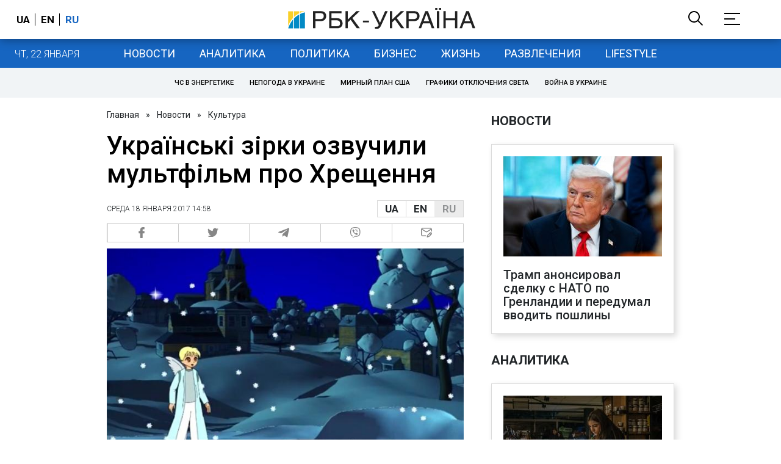

--- FILE ---
content_type: application/javascript; charset=utf-8
request_url: https://fundingchoicesmessages.google.com/f/AGSKWxWckdSR2NRdB2l_m_CGiivLLkHK01LYtEpyDSrZaLxJUOsOpwbxyeoG9K4AYnLrBcNwoSfrNRLu2vuFsmvhrWGMt2XQ3EwenvI0t06ajZmMs68IFmCBbrkbbhjoIFrlnjA2zANb2Bp1vkcVzhS8w7dikrMrw486IVL06arUUDuvlD_nYIfSShivDw==/_/ad_generator?/scanscoutplugin.,468x60-/advcounter./spo_show.asp?
body_size: -1288
content:
window['6d7fdff6-5097-41ab-b0c4-1e7f6218479d'] = true;

--- FILE ---
content_type: text/plain;charset=UTF-8
request_url: https://cdn.membrana.media/video/rbc/desktop/videoSources.json
body_size: 3715
content:
[{"id":978924,"src":"https://membrana-cdn.media/video/rbc/external-978924-20260120-desktop.mp4","poster":"https://membrana-cdn.media/video/rbc/external-978924-20260120-0.webp","duration":4869,"type":"video/mp4","publication_date":"2026-01-20","title":"Чому зуби ТАК дорого? Найгірша паста, гнилі пломби, як обманюють стоматологи | Ірина Пільх","targeting":{"urls":["/ukr/entertainment","/rus/entertainment","/rus/lifestyle","/ukr/lifestyle"]}},{"id":978487,"src":"https://membrana-cdn.media/video/rbc/external-978487-20260120-desktop.mp4","poster":"https://membrana-cdn.media/video/rbc/external-978487-20260120-0.webp","duration":274,"type":"video/mp4","publication_date":"2026-01-20","title":"Трамп забере Гренландію? Чому це дуже нагадує Путіна"},{"id":977930,"src":"https://membrana-cdn.media/video/rbc/external-977930-20260120-desktop.mp4","poster":"https://membrana-cdn.media/video/rbc/external-977930-20260120-0.webp","duration":249,"type":"video/mp4","publication_date":"2026-01-20","title":"Росія вдарила „Цирконом“ по енергетиці! Які наслідки?"},{"id":973374,"src":"https://membrana-cdn.media/video/rbc/external-973374-20260119-desktop.mp4","poster":"https://membrana-cdn.media/video/rbc/external-973374-20260119-0.webp","duration":274,"type":"video/mp4","publication_date":"2026-01-19","title":"Трамп забере Гренландію? Чому це дуже нагадує Путіна"},{"id":972647,"src":"https://membrana-cdn.media/video/rbc/external-972647-20260119-desktop.mp4","poster":"https://membrana-cdn.media/video/rbc/external-972647-20260119-0.webp","duration":208,"type":"video/mp4","publication_date":"2026-01-19","title":"Морози слабшають? Де в Україні стане тепліше"},{"id":964099,"src":"https://membrana-cdn.media/video/rbc/external-964099-20260117-desktop.mp4","poster":"https://membrana-cdn.media/video/rbc/external-964099-20260117-0.webp","duration":179,"type":"video/mp4","publication_date":"2026-01-17","title":"Стане ще холодніше? Коли в Україні потеплішає"},{"id":959880,"src":"https://membrana-cdn.media/video/rbc/external-959880-20260116-desktop.mp4","poster":"https://membrana-cdn.media/video/rbc/external-959880-20260116-0.webp","duration":481,"type":"video/mp4","publication_date":"2026-01-16","title":"Росія змушує обирати: що відбувається на фронті зараз"},{"id":954893,"src":"https://membrana-cdn.media/video/rbc/external-954893-20260115-desktop.mp4","poster":"https://membrana-cdn.media/video/rbc/external-954893-20260115-0.webp","duration":494,"type":"video/mp4","publication_date":"2026-01-15","title":"Київ у темряві. Стабілізація — не за дні"},{"id":949521,"src":"https://membrana-cdn.media/video/rbc/external-949521-20260114-desktop.mp4","poster":"https://membrana-cdn.media/video/rbc/external-949521-20260114-0.webp","duration":1758,"type":"video/mp4","publication_date":"2026-01-14","title":"Шмигаль обіцяє світло, Федоров — змінює армію: кадровий переворот у Раді"},{"id":948794,"src":"https://membrana-cdn.media/video/rbc/external-948794-20260114-desktop.mp4","poster":"https://membrana-cdn.media/video/rbc/external-948794-20260114-0.webp","duration":530,"type":"video/mp4","publication_date":"2026-01-14","title":"НАБУ проти Тимошенко: що відомо про справу"},{"id":943654,"src":"https://membrana-cdn.media/video/rbc/external-943654-20260113-desktop.mp4","poster":"https://membrana-cdn.media/video/rbc/external-943654-20260113-0.webp","duration":421,"type":"video/mp4","publication_date":"2026-01-13","title":"Київ у блекауті: без світла і тепла вже п’ятий день"},{"id":943159,"src":"https://membrana-cdn.media/video/rbc/external-943159-20260113-desktop.mp4","poster":"https://membrana-cdn.media/video/rbc/external-943159-20260113-0.webp","duration":289,"type":"video/mp4","publication_date":"2026-01-13","title":"РФ масовано атакувала енергетику: Київ, Харків, Одеса під ударом"},{"id":942536,"src":"https://membrana-cdn.media/video/rbc/external-942536-20260113-desktop.mp4","poster":"https://membrana-cdn.media/video/rbc/external-942536-20260113-0.webp","duration":212,"type":"video/mp4","publication_date":"2026-01-13","title":"«Орєшнік» в ООН: Радбез розглянув удар РФ біля кордонів НАТО"},{"id":940544,"src":"https://membrana-cdn.media/video/rbc/external-940544-20260113-desktop.mp4","poster":"https://membrana-cdn.media/video/rbc/external-940544-20260113-0.webp","duration":255,"type":"video/mp4","publication_date":"2026-01-13","title":"Кадиров важкохворий: наступник готовий, Кремль втрачає контроль?"},{"id":938091,"src":"https://membrana-cdn.media/video/rbc/external-938091-20260112-desktop.mp4","poster":"https://membrana-cdn.media/video/rbc/external-938091-20260112-0.webp","duration":257,"type":"video/mp4","publication_date":"2026-01-12","title":"Морози до −20: сніг і холод в Україні не відступають"},{"id":929153,"src":"https://membrana-cdn.media/video/rbc/external-929153-20260110-desktop.mp4","poster":"https://membrana-cdn.media/video/rbc/external-929153-20260110-0.webp","duration":1192,"type":"video/mp4","publication_date":"2026-01-10","title":"Коли буде світло і тепло у Києві? Прогноз після масштабних обстрілів і морозів"},{"id":925157,"src":"https://membrana-cdn.media/video/rbc/external-925157-20260109-desktop.mp4","poster":"https://membrana-cdn.media/video/rbc/external-925157-20260109-0.webp","duration":463,"type":"video/mp4","publication_date":"2026-01-09","title":"«Орєшнік» по Львову і атака на Київ: Росія усю ніч тероризувала столицю"},{"id":920905,"src":"https://membrana-cdn.media/video/rbc/external-920905-20260108-desktop.mp4","poster":"https://membrana-cdn.media/video/rbc/external-920905-20260108-0.webp","duration":1731,"type":"video/mp4","publication_date":"2026-01-08","title":"Трамп б'є по Путіну: захопив Мадуро і забрав танкер"},{"id":920212,"src":"https://membrana-cdn.media/video/rbc/external-920212-20260108-desktop.mp4","poster":"https://membrana-cdn.media/video/rbc/external-920212-20260108-0.webp","duration":327,"type":"video/mp4","publication_date":"2026-01-08","title":"Україну замітає снігом: попереду морози до -20"},{"id":919720,"src":"https://membrana-cdn.media/video/rbc/external-919720-20260108-desktop.mp4","poster":"https://membrana-cdn.media/video/rbc/external-919720-20260108-0.webp","duration":451,"type":"video/mp4","publication_date":"2026-01-08","title":"РФ вдарила по енергетиці: Кривий Ріг, Дніпро і Запоріжжя без світла"},{"id":914134,"src":"https://membrana-cdn.media/video/rbc/external-914134-20260107-desktop.mp4","poster":"https://membrana-cdn.media/video/rbc/external-914134-20260107-0.webp","duration":1679,"type":"video/mp4","publication_date":"2026-01-07","title":"Орбан, Трамп, Ізраїль: ключові вибори 2026"},{"id":913192,"src":"https://membrana-cdn.media/video/rbc/external-913192-20260107-desktop.mp4","poster":"https://membrana-cdn.media/video/rbc/external-913192-20260107-0.webp","duration":290,"type":"video/mp4","publication_date":"2026-01-07","title":"Гарантії без миру: що вирішила коаліція охочих?"},{"id":909708,"src":"https://membrana-cdn.media/video/rbc/external-909708-20260106-desktop.mp4","poster":"https://membrana-cdn.media/video/rbc/external-909708-20260106-0.webp","duration":231,"type":"video/mp4","publication_date":"2026-01-06","title":"Заметіль у Києві — це ще не пік. Коли вдарять морози до -23"},{"id":904565,"src":"https://membrana-cdn.media/video/rbc/external-904565-20260105-desktop.mp4","poster":"https://membrana-cdn.media/video/rbc/external-904565-20260105-0.webp","duration":378,"type":"video/mp4","publication_date":"2026-01-05","title":"Хмара замість Малюка. Чому Зеленський міняє голову СБУ?"},{"id":903810,"src":"https://membrana-cdn.media/video/rbc/external-903810-20260105-desktop.mp4","poster":"https://membrana-cdn.media/video/rbc/external-903810-20260105-0.webp","duration":292,"type":"video/mp4","publication_date":"2026-01-05","title":"Балістика і дрони по містах. Масована атака РФ по Києву та регіонах"},{"id":896846,"src":"https://membrana-cdn.media/video/rbc/external-896846-20260103-desktop.mp4","poster":"https://membrana-cdn.media/video/rbc/external-896846-20260103-0.webp","duration":473,"type":"video/mp4","publication_date":"2026-01-03","title":"Путін не допоміг. Як США за ніч повалили режим Мадуро у Венесуелі"},{"id":892973,"src":"https://membrana-cdn.media/video/rbc/external-892973-20260102-desktop.mp4","poster":"https://membrana-cdn.media/video/rbc/external-892973-20260102-0.webp","duration":353,"type":"video/mp4","publication_date":"2026-01-02","title":"Буданов очолив ОП: чому Зеленський доручив цю місію головному розвіднику країни?"},{"id":892760,"src":"https://membrana-cdn.media/video/rbc/external-892760-20260102-desktop.mp4","poster":"https://membrana-cdn.media/video/rbc/external-892760-20260102-0.webp","duration":258,"type":"video/mp4","publication_date":"2026-01-02","title":"Удар по мирному Харкову: людей шукають під завалами, серед постраждалих — немовля"},{"id":884425,"src":"https://membrana-cdn.media/video/rbc/external-884425-20251231-desktop.mp4","poster":"https://membrana-cdn.media/video/rbc/external-884425-20251231-0.webp","duration":1126,"type":"video/mp4","publication_date":"2025-12-31","title":"Війни, тарифи і хаос: чим відзначився Трамп за рік на посаді"},{"id":880952,"src":"https://membrana-cdn.media/video/rbc/external-880952-20251230-desktop.mp4","poster":"https://membrana-cdn.media/video/rbc/external-880952-20251230-0.webp","duration":753,"type":"video/mp4","publication_date":"2025-12-30","title":"«Атака» на резиденцію Путіна. Що не сходиться у версії Кремля"},{"id":878138,"src":"https://membrana-cdn.media/video/rbc/external-878138-20251230-desktop.mp4","poster":"https://membrana-cdn.media/video/rbc/external-878138-20251230-0.webp","duration":542,"type":"video/mp4","publication_date":"2025-12-30","title":"Нелегальний тютюн в Україні | Як працює тіньовий ринок"},{"id":869164,"src":"https://membrana-cdn.media/video/rbc/external-869164-20251227-desktop.mp4","poster":"https://membrana-cdn.media/video/rbc/external-869164-20251227-0.webp","duration":1596,"type":"video/mp4","publication_date":"2025-12-27","title":"Трамп передумав. Навіщо Зеленський їде в Мар-а-Лаго?"},{"id":868836,"src":"https://membrana-cdn.media/video/rbc/external-868836-20251227-desktop.mp4","poster":"https://membrana-cdn.media/video/rbc/external-868836-20251227-0.webp","duration":622,"type":"video/mp4","publication_date":"2025-12-27","title":"Так виглядає Київ після російської атаки | Репортаж РБК-Україна"},{"id":865814,"src":"https://membrana-cdn.media/video/rbc/external-865814-20251226-desktop.mp4","poster":"https://membrana-cdn.media/video/rbc/external-865814-20251226-0.webp","duration":1792,"type":"video/mp4","publication_date":"2025-12-26","title":"Полювання на цивільних і життя в підземеллі. Як живе Херсон"},{"id":861606,"src":"https://membrana-cdn.media/video/rbc/external-861606-20251225-desktop.mp4","poster":"https://membrana-cdn.media/video/rbc/external-861606-20251225-0.webp","duration":494,"type":"video/mp4","publication_date":"2025-12-25","title":"Цирк без клоунів і тварин. Чи має він майбутнє?"},{"id":854140,"src":"https://membrana-cdn.media/video/rbc/external-854140-20251223-desktop.mp4","poster":"https://membrana-cdn.media/video/rbc/external-854140-20251223-0.webp","duration":376,"type":"video/mp4","publication_date":"2025-12-23","title":"Масована атака РФ: удари дронами та ракетами по Україні, є жертви та руйнування"},{"id":842122,"src":"https://membrana-cdn.media/video/rbc/external-842122-20251220-desktop.mp4","poster":"https://membrana-cdn.media/video/rbc/external-842122-20251220-0.webp","duration":1492,"type":"video/mp4","publication_date":"2025-12-20","title":"ЦВК готова провести вибори | У скільки нам це обійдеться?"},{"id":838960,"src":"https://membrana-cdn.media/video/rbc/external-838960-20251219-desktop.mp4","poster":"https://membrana-cdn.media/video/rbc/external-838960-20251219-0.webp","duration":55,"type":"video/mp4","publication_date":"2025-12-19","title":"ЄС готує рішення щодо активів РФ. Чи може Росія це заблокувати?"},{"id":830659,"src":"https://membrana-cdn.media/video/rbc/external-830659-20251217-desktop.mp4","poster":"https://membrana-cdn.media/video/rbc/external-830659-20251217-0.webp","duration":1483,"type":"video/mp4","publication_date":"2025-12-17","title":"Стугна, дрони і роботи: що Україна зможе експортувати до Європи"},{"id":826418,"src":"https://membrana-cdn.media/video/rbc/external-826418-20251216-desktop.mp4","poster":"https://membrana-cdn.media/video/rbc/external-826418-20251216-0.webp","duration":841,"type":"video/mp4","publication_date":"2025-12-16","title":"Вибори в Україні. Чи готова держава їх проводити?"},{"id":823086,"src":"https://membrana-cdn.media/video/rbc/external-823086-20251215-desktop.mp4","poster":"https://membrana-cdn.media/video/rbc/external-823086-20251215-0.webp","duration":670,"type":"video/mp4","publication_date":"2025-12-15","title":"Трамп, референдум і Донбас: як насправді йдуть мирні переговори"},{"id":816809,"src":"https://membrana-cdn.media/video/rbc/external-816809-20251213-desktop.mp4","poster":"https://membrana-cdn.media/video/rbc/external-816809-20251213-0.webp","duration":245,"type":"video/mp4","publication_date":"2025-12-13","title":"РФ атакувала Одесу. Знеструмлено пів міста, знищені будинки"},{"id":788044,"src":"https://membrana-cdn.media/video/rbc/external-788044-20251206-desktop.mp4","poster":"https://membrana-cdn.media/video/rbc/external-788044-20251206-0.webp","duration":649,"type":"video/mp4","publication_date":"2025-12-06","title":"Тиск на батьків та школи: як українські діти стають “юнармійцями”"},{"id":773930,"src":"https://membrana-cdn.media/video/rbc/external-773930-20251202-desktop.mp4","poster":"https://membrana-cdn.media/video/rbc/external-773930-20251202-0.webp","duration":650,"type":"video/mp4","publication_date":"2025-12-02","title":"Виховують “солдат” з дитсадка! Як працює Юнармія на окупованих територіях?"},{"id":767319,"src":"https://membrana-cdn.media/video/rbc/external-767319-20251129-desktop.mp4","poster":"https://membrana-cdn.media/video/rbc/external-767319-20251129-0.webp","duration":371,"type":"video/mp4","publication_date":"2025-11-29","title":"Масована атака на Київ: 600 дронів, ракети та руйнування в семи районах"},{"id":761846,"src":"https://membrana-cdn.media/video/rbc/external-761846-20251127-desktop.mp4","poster":"https://membrana-cdn.media/video/rbc/external-761846-20251127-0.webp","duration":597,"type":"video/mp4","publication_date":"2025-11-27","title":"Мінометниця «Коса». Шлях на передову"},{"id":754662,"src":"https://membrana-cdn.media/video/rbc/external-754662-20251125-desktop.mp4","poster":"https://membrana-cdn.media/video/rbc/external-754662-20251125-0.webp","duration":666,"type":"video/mp4","publication_date":"2025-11-25","title":"Новий переговорний трек! Як змінився план США?"},{"id":754278,"src":"https://membrana-cdn.media/video/rbc/external-754278-20251125-desktop.mp4","poster":"https://membrana-cdn.media/video/rbc/external-754278-20251125-0.webp","duration":399,"type":"video/mp4","publication_date":"2025-11-25","title":"Київ після нічного обстрілу: є загиблі і поранені"},{"id":747464,"src":"https://membrana-cdn.media/video/rbc/external-747464-20251122-desktop.mp4","poster":"https://membrana-cdn.media/video/rbc/external-747464-20251122-0.webp","duration":1332,"type":"video/mp4","publication_date":"2025-11-22","title":"“Батько загинув - і я пішла”. Історія 20-річної медикині 47 ОМБр"},{"id":738418,"src":"https://membrana-cdn.media/video/rbc/external-738418-20251118-desktop.mp4","poster":"https://membrana-cdn.media/video/rbc/external-738418-20251118-0.webp","duration":1203,"type":"video/mp4","publication_date":"2025-11-18","title":"“Я забираю тіла росіян, щоб їх родини знали, що таке втрата”. Олексій Юков “Плацдарм\""},{"id":730704,"src":"https://membrana-cdn.media/video/rbc/external-730704-20251115-desktop.mp4","poster":"https://membrana-cdn.media/video/rbc/external-730704-20251115-0.webp","duration":628,"type":"video/mp4","publication_date":"2025-11-15","title":"Виростила дітей - і пішла на фронт. “Остара” - споттерка 47 ОМБр"},{"id":728376,"src":"https://membrana-cdn.media/video/rbc/external-728376-20251114-desktop.mp4","poster":"https://membrana-cdn.media/video/rbc/external-728376-20251114-0.webp","duration":847,"type":"video/mp4","publication_date":"2025-11-14","title":"Циркон, Кинджали, Іскандери: столиця після масованого удару"}]